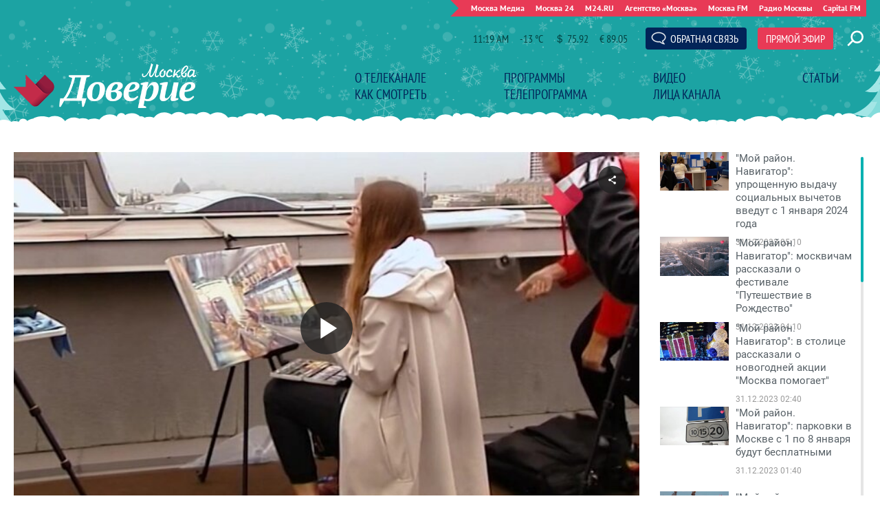

--- FILE ---
content_type: text/html; charset=utf-8
request_url: https://www.doverie-tv.ru/videos/29540
body_size: 14814
content:
<!DOCTYPE html>
<html lang="ru" prefix="og: http://ogp.me/ns#">
<head>
	<title>&quot;Мой район. Навигатор&quot;: арт-проект &quot;МЦД – путешествие в искусство&quot; стартовал на ВДНХ – «Москва Доверие»</title>
	<link rel="canonical" href="https://www.doverie-tv.ru/videos/29540" />

	<meta http-equiv="Content-Type" content="text/html; charset=UTF-8" />
	<meta name="viewport" content="width=device-width, maximum-scale=1">

	<link rel="apple-touch-icon" sizes="180x180" href="/img/fav/apple-touch-icon.png">
	<link rel="icon" type="image/png" sizes="32x32" href="/img/fav/favicon-32x32.png">
	<link rel="icon" type="image/png" sizes="16x16" href="/img/fav/favicon-16x16.png">
	<link rel="manifest" href="/img/fav/site.webmanifest">
	<link rel="mask-icon" href="//img/favsafari-pinned-tab.svg" color="#5bbad5">
	<meta name="msapplication-TileColor" content="#13dfde">
	<meta name="msapplication-config" content="/img/fav/browserconfig.xml">
	<meta name="theme-color" content="#ffffff">

	
	

	<link as="style" href="/css/doverie.css?v=1768306602" rel="preload" />
	<link rel="stylesheet" href="/css/doverie.css?v=1768306602" />

	<link as="script" href="/js/doverie.js?v=1768306602" rel="preload"/>
	<script src="/js/doverie.js?v=1768306602"></script>

	<!--<script async defer src="https://m24.ru/special/i/doverieIncuts.js?v=1768306602"></script>-->

	<link rel="preload" as="image" href="https://www.doverie-tv.ru/bm/c/1934875.3.720x405.jpg">

	
</head>

<script src="/packs_prod/js/application-c949ea498b225c4a8bfc.js" rel="preload"></script>

<meta name="csrf-param" content="authenticity_token" />
<meta name="csrf-token" content="sdvEhzZ21T6CrxiGfucWUixCtvlrwTKh+NHPyT1Y1OSQrPtbkXTDL+9foUIzbTOJPMUYB/LjilfxGAZrt+1dzQ==" />

<body>

<script>
	let live = localStorage.getItem('data-live'),
		livetop = localStorage.getItem('data-live-top'),
		liveleft = localStorage.getItem('data-live-left');
</script>

<!-- Yandex.Metrika counter -->
<script type="text/javascript" >
	(function(m,e,t,r,i,k,a){m[i]=m[i]||function(){(m[i].a=m[i].a||[]).push(arguments)};
	m[i].l=1*new Date();
	for (var j = 0; j < document.scripts.length; j++) {if (document.scripts[j].src === r) { return; }}
	k=e.createElement(t),a=e.getElementsByTagName(t)[0],k.async=1,k.src=r,a.parentNode.insertBefore(k,a)})
	(window, document, "script", "https://mc.yandex.ru/metrika/tag.js", "ym");

	ym(95554477, "init", {
		clickmap:true,
		trackLinks:true,
		accurateTrackBounce:true,
		webvisor:true
	});
	
	ym(14130097, "init", {
		clickmap:true,
		trackLinks:true,
		accurateTrackBounce:true
	});
</script>
<noscript><div><img src="https://mc.yandex.ru/watch/95554477?ut=noindex" style="position:absolute; left:-9999px;" alt="" /><img src="https://mc.yandex.ru/watch/14130097?ut=noindex" style="position:absolute; left:-9999px;" alt="" /></div></noscript>
<!-- /Yandex.Metrika counter -->


<!--новогодняя шапка-->
<script async defer src="https://www.m24.ru/special/i/doverie/NY2026.js?v=42"></script>
<style>
.b-home-announce,.d-overlay.d-modal-open {z-index:9999 !important}
</style>
<!--конец новогодней шапки-->


	<header>
		<div class="container">

			<a class="b-logo" href="/">Телеканал "Москва Доверие"</a>

			<a class="b-menu-button"></a>

			<div class="b-menu">
				<ul>
	<li><a href="/about">О телеканале</a></li>
	<li><a href="/programs">Программы</a></li>
	<li><a href="/videos">Видео</a></li>
	<li><a href="/articles">Статьи</a></li>
	<li><a href="/howtosee">Как смотреть</a></li>
	<li><a href="/schedule">Телепрограмма</a></li>
	<li><a href="/personages">Лица канала</a></li>
	<li><a href="/live">Прямой эфир</a></li>
</ul>
			</div>
			<div class="b-moscowmedia-header">
				<ul>
					<li><a href="https://www.moscowmedia.net" target="_blank">Москва Медиа</a></li>
					<li><a href="https://tv.m24.ru" target="_blank">Москва 24</a></li>
					<li><a href="https://www.m24.ru" target="_blank">M24.RU</a></li>
					<li><a href="https://www.mskagency.ru" target="_blank">Агентство «Москва»</a></li>
					<li><a href="https://www.mosfm.com" target="_blank">Москва FM</a></li>
					<li><a href="https://radiomoskvy.ru" target="_blank">Радио Москвы</a></li>
					<li><a href="https://capitalfm.moscow" target="_blank">Capital FM</a></li>
				</ul>
			</div>

			<div class="b-informer-header"></div>

			<div class="b-header-buttons">
				<ul>
					<li><a id="WinFeedbackForm_Open" class="b-feedback-button"><span>Обратная связь</span></a></li>
					<li><a class="b-live-button" href="/live">Прямой эфир</a></li>
				</ul>
			</div>
			
			<a class="b-search-button hidden-search-open"></a>

			<a class="b-mobile-live-button live-window-open">Прямой эфир</a>
			<!--<a class="b-desktop-live-button live-window-open">Прямой эфир</a>-->

			<div class="b-sidenav">
				<a class="b-menu-close-button"></a>
				<div class="b-sidenav-menu">
					<ul>
	<li><a href="/about">О телеканале</a></li>
	<li><a href="/programs">Программы</a></li>
	<li><a href="/videos">Видео</a></li>
	<li><a href="/articles">Статьи</a></li>
	<li><a href="/howtosee">Как смотреть</a></li>
	<li><a href="/schedule">Телепрограмма</a></li>
	<li><a href="/personages">Лица канала</a></li>
	<li><a href="/live">Прямой эфир</a></li>
</ul>
					<ul>
						<li><a class="hidden-search-open">Поиск</a></li>
					</ul>
				</div>
			</div>

		</div>
	</header>

	<main>
		
<section>
	<div class="container">
		<div class="columns columns_video">
			<div class="columns-left" >

				<!--<p class="b-h1"><span>Мой район. Навигатор</span></p>-->

				<div class="b-material">
					<article>

						

<div class="b-video-player">
	<div class="videojs-player">
		<video id="VideoPlayer_1934875_5515_1" class="video-js vjs-theme-novraz VideoPlayer_1934875_5515_c" muted style="width:100%;height:100%" poster="/bm/c/1934875.3.720x405.jpg" preload="none"></video>
	</div>
</div>

<script language="javascript" type="text/javascript">

	function TNSCounter(eventName) {
		var tmp = new Image();
		tmp.onload = function () { document.body.removeChild(tmp); }
		var rand = Math.floor(Math.random() * 999999);
		tmp.src = 'https://www.tns-counter.ru/V13a****vgtrk_ru/ru/CP1251/tmsec=doverie-tv_'+ eventName + '/' + rand;
		document.body.appendChild(tmp);
	}

	document.addEventListener('DOMContentLoaded', function(){

		function escapeHtml(unsafe) {
			return unsafe
				.replace(/&/g, "&amp;")
				.replace(/</g, "&lt;")
				.replace(/>/g, "&gt;")
				.replace(/"/g, "&quot;")
				.replace(/'/g, "&#039;");
		}

		var pr = '';
		var pos1 = false, pos2 = false, pos3 = false, pos4 = false, pos5 = false, adType = '', adTitle = '';
		// tns
		var player_ready = false, player_play = false, player_end = false;


		if ( !window.player_VideoPlayer_1934875_5515_1 ) {

			var player_options = {
				language: 'ru',
				languages: {
					ru: {
						Quality: "Качество",
						Auto: "Авто"
					}
				},
				controls: true, // включить кнопки на плеере
				html5: { // this fixed qualityLevels for Safary 
					hls: {
						overrideNative: true,
					}
				},
				controlBar: {
					volumePanel: {inline: false},
				},
				autoplay: false, // Автозапуск
				preload: 'none', // Загрузка
				playsinline: true, // при начале проигрывания на iOs не переходит в полноэкранный режим; бонусом такая настройка предотвращает появление двойных контролов (плеера + нативных браузера)
				muted: false,
				sourceOrder: true,
				customControlsOnMobile: true, // Можно использовать свой шаблон кнопок
				nativeControlsForTouch: false, // Использовать родные мобильные кнопки
				poster: "/bm/c/1934875.3.720x405.jpg",
				smoothQualityChange: true,
				sources: [
					{
						src: "/bm/c/1934875.m3u8",
						type: 'application/vnd.apple.mpegurl',
						overrideNative: true
					},
					{
						src: "/bm/c/1934875.360p.mp4",
						type:"video/mp4",
						overrideNative: true
					}
				],
				plugins: {
					persistvolume: {
						namespace: 'player-volume'
					}
				},
				techOrder: ['html5']
			//});
			}

			var player = videojs("VideoPlayer_1934875_5515_1", player_options);
			window.player_VideoPlayer_1934875_5515_1 = player;
			//init_events(player);
			window.videojs.log.level('off'); // console logging disabled
			//isPlaying

			// выключить звук видео при уходе с вкладки
			/*$(window).on("blur focus", function(e) {
				var prevType = $(this).data("prevType"),
					isVolumeMuted = player.muted();

				if (prevType != e.type) {   //  reduce double fire issues
					switch (e.type) {
						case "blur":
							if ( !isVolumeMuted ) {
								player.muted(true);
							}
							break;
						case "focus":
							if ( isVolumeMuted ) {
								player.muted(false);
							}
							break;
					}
				}

				$(this).data("prevType", e.type);
			});*/


			var embed_code = escapeHtml('<iframe width=\"640\" height=\"360\" src=\"https://www.doverie-tv.ru/videos/29540/external\" frameborder=\"0\" allowfullscreen></iframe>');
			var shareOptions = {
				socials: ['tw', 'vk', 'ok'], // for Facebook button use 'fbFeed' instead 'fb'. There is an error in plugin documentation

				url: 'https://www.doverie-tv.ru/videos/29540/external',
				title: 'Поделиться',
				description: 'video.js share plugin',
				image: '',

				// optional for VK
				isVkParse: true,

				// optinal embed code
				embedCode : embed_code
			}
			player.share(shareOptions);

			// show Quality button
			player.on('ready', function() {
				player.hlsQualitySelector({
					displayCurrentQuality: true,
				});

				// добавляем контейнер для шаринг кнопки и переносим кнопку в него
				document.querySelector('.vjs-share-control').remove();
				player.addChild('ShareButton').addClass('custom-share-button');
				// ---------------------------------------------------------------

				// вставляем data-io-video-title
				//  player.setAttribute('data-io-video-title', '');
				document.querySelector('video').setAttribute('data-io-video-title', '&quot;Мой район. Навигатор&quot;: арт-проект &quot;МЦД – путешествие в искусство&quot; стартовал на ВДНХ');
				// ---------------------------------------------------------------
			});

//			// TNS counters "ready", "play", "stop"
//			player.on('ready', function() {
//				if ( !player_ready ) {
//					//console.log( 'ready' );
//					TNSCounter('playerload');
//					player_ready = true;
//				}
//			});
//			player.on('play', function() {
//				if ( !player_play ) {
//					//console.log( 'play' );
//					TNSCounter('playerstart');
//					player_play = true;
//				}
//			});
//			player.on('ended', function() {
//				if ( !player_end ) {
//					//console.log( 'end' );
//					TNSCounter('playerend');
//					player_end = true;
//				}
//			});
//			// ------------------------------------
		}

	});
</script>

						<div class="b-material-video">
							<h1>&quot;Мой район. Навигатор&quot;: арт-проект &quot;МЦД – путешествие в искусство&quot; стартовал на ВДНХ</h1>
							<p class="b-material__date">21.09.2023 02:00</p>
							<div class="b-material-body">
								<p>На ВДНХ на крыше павильона "Рабочий и Колхозница" представлена выставка уникального арт-проекта "МЦД – путешествие в искусство". В экспозиции представлена серия картин современных авторов, посвященных запуску центральных диаметров. Впоследствии эти работы оцифруют и будут транслировать на экранах в поездах МЦД-3 и МЦД-4. </p><p>А сами диаметры продолжают совершенствоваться. Например, на МЦД-3 в ближайшее время начнется реконструкция станции Ховрино. Подробнее – в программе "Мой район. Навигатор".</p><p><div class="b-material-incut-themes-links"><h3>Читайте также</h3><ul><li><a href="http://www.m24.ru/videos/gorod/20092023/621002">Арт-проект "МЦД – путешествие в искусство" запустили в столице</a></li><li><a href="http://www.m24.ru/news/gorod/19092023/620615">Фестиваль дикой природы "Золотая черепаха" пройдет в Москве</a></li></ul></div>
								<p class="b-material__program">Программа: <a href="/videos/?program=98&amp;rubric=2">Мой район. Навигатор</a></p>
							</div>
						</div>

					</article>
				</div>

			</div>
			<div class="columns-right columns-right_mobile">


				<div class="b-video-playlist-swiper-wrapper">
					<div class="b-video-playlist-swiper">
						<div class="swiper-wrapper">
							<div class="swiper-slide">
								<article>
									<h3 class="b-list__title"><a href="/videos/30548"><i class="b-list__img"><img src="/bm/c/1980304.11.320x180.jpg" alt="" loading="lazy" width="320" height="180" /></i><span>&quot;Мой район. Навигатор&quot;: упрощенную выдачу социальных вычетов введут с 1 января 2024 года</span></a></h3>
									<p class="b-list__date">31.12.2023 05:10</p>
								</article>
							</div>
							<div class="swiper-slide">
								<article>
									<h3 class="b-list__title"><a href="/videos/30547"><i class="b-list__img"><img src="/bm/c/1980306.7.320x180.jpg" alt="" loading="lazy" width="320" height="180" /></i><span>&quot;Мой район. Навигатор&quot;: москвичам рассказали о фестивале &quot;Путешествие в Рождество&quot;</span></a></h3>
									<p class="b-list__date">31.12.2023 04:10</p>
								</article>
							</div>
							<div class="swiper-slide">
								<article>
									<h3 class="b-list__title"><a href="/videos/30546"><i class="b-list__img"><img src="/bm/c/1980307.6.320x180.jpg" alt="" loading="lazy" width="320" height="180" /></i><span>&quot;Мой район. Навигатор&quot;: в столице рассказали о новогодней акции &quot;Москва помогает&quot;</span></a></h3>
									<p class="b-list__date">31.12.2023 02:40</p>
								</article>
							</div>
							<div class="swiper-slide">
								<article>
									<h3 class="b-list__title"><a href="/videos/30545"><i class="b-list__img"><img src="/bm/c/1980305.3.320x180.jpg" alt="" loading="lazy" width="320" height="180" /></i><span>&quot;Мой район. Навигатор&quot;: парковки в Москве с 1 по 8 января будут бесплатными</span></a></h3>
									<p class="b-list__date">31.12.2023 01:40</p>
								</article>
							</div>
							<div class="swiper-slide">
								<article>
									<h3 class="b-list__title"><a href="/videos/30544"><i class="b-list__img"><img src="/bm/c/1980043.8.320x180.jpg" alt="" loading="lazy" width="320" height="180" /></i><span>&quot;Мой район. Навигатор&quot;: елочные базары в столице закроются 31 декабря</span></a></h3>
									<p class="b-list__date">30.12.2023 03:50</p>
								</article>
							</div>
							<div class="swiper-slide">
								<article>
									<h3 class="b-list__title"><a href="/videos/30543"><i class="b-list__img"><img src="/bm/c/1980041.4.320x180.jpg" alt="" loading="lazy" width="320" height="180" /></i><span>&quot;Мой район. Навигатор&quot;: канатная дорога будет работать в ночь на 1 января 2024 года</span></a></h3>
									<p class="b-list__date">30.12.2023 03:00</p>
								</article>
							</div>
							<div class="swiper-slide">
								<article>
									<h3 class="b-list__title"><a href="/videos/30542"><i class="b-list__img"><img src="/bm/c/1980040.8.320x180.jpg" alt="" loading="lazy" width="320" height="180" /></i><span>&quot;Мой район. Навигатор&quot;: Москва стала экспортировать промышленные товары в 145 стран мира</span></a></h3>
									<p class="b-list__date">30.12.2023 02:10</p>
								</article>
							</div>
							<div class="swiper-slide">
								<article>
									<h3 class="b-list__title"><a href="/videos/30541"><i class="b-list__img"><img src="/bm/c/1980039.1.320x180.jpg" alt="" loading="lazy" width="320" height="180" /></i><span>&quot;Мой район. Навигатор&quot;: в Москве открыто движение по Дмитровскому путепроводу</span></a></h3>
									<p class="b-list__date">30.12.2023 00:25</p>
								</article>
							</div>
							<div class="swiper-slide">
								<article>
									<h3 class="b-list__title"><a href="/videos/30521"><i class="b-list__img"><img src="/bm/c/1979633.10.320x180.jpg" alt="" loading="lazy" width="320" height="180" /></i><span>&quot;Мой район. Навигатор&quot;: в Москве открылись 36 локаций фестиваля &quot;Путешествие в Рождество&quot;</span></a></h3>
									<p class="b-list__date">29.12.2023 03:30</p>
								</article>
							</div>
							<div class="swiper-slide">
								<article>
									<h3 class="b-list__title"><a href="/videos/30520"><i class="b-list__img"><img src="/bm/c/1979632.5.320x180.jpg" alt="" loading="lazy" width="320" height="180" /></i><span>&quot;Мой район. Навигатор&quot;: товары мастеров с инвалидностью начали продавать на маркетплейсе</span></a></h3>
									<p class="b-list__date">29.12.2023 02:35</p>
								</article>
							</div>
							<div class="swiper-slide">
								<article>
									<h3 class="b-list__title"><a href="/videos/30519"><i class="b-list__img"><img src="/bm/c/1979631.0.320x180.jpg" alt="" loading="lazy" width="320" height="180" /></i><span>&quot;Мой район. Навигатор&quot;: платформу &quot;Аэропорт Внуково&quot; запустили на Солнцевской линии</span></a></h3>
									<p class="b-list__date">29.12.2023 02:00</p>
								</article>
							</div>
							<div class="swiper-slide">
								<article>
									<h3 class="b-list__title"><a href="/videos/30518"><i class="b-list__img"><img src="/bm/c/1979629.1.320x180.jpg" alt="" loading="lazy" width="320" height="180" /></i><span>&quot;Мой район. Навигатор&quot;: модернизация лечебного корпуса больницы № 52 завершилась в Москве</span></a></h3>
									<p class="b-list__date">29.12.2023 00:15</p>
								</article>
							</div>
							<div class="swiper-slide">
								<article>
									<h3 class="b-list__title"><a href="/videos/30509"><i class="b-list__img"><img src="/bm/c/1979129.6.320x180.jpg" alt="" loading="lazy" width="320" height="180" /></i><span>&quot;Мой район. Навигатор&quot;: сервисный центр заработал в электродепо &quot;Сокол&quot;</span></a></h3>
									<p class="b-list__date">28.12.2023 03:55</p>
								</article>
							</div>
							<div class="swiper-slide">
								<article>
									<h3 class="b-list__title"><a href="/videos/30508"><i class="b-list__img"><img src="/bm/c/1979128.6.320x180.jpg" alt="" loading="lazy" width="320" height="180" /></i><span>&quot;Мой район. Навигатор&quot;: сервису по генеалогии &quot;Моя семья&quot; исполнилось три года</span></a></h3>
									<p class="b-list__date">28.12.2023 02:55</p>
								</article>
							</div>
							<div class="swiper-slide">
								<article>
									<h3 class="b-list__title"><a href="/videos/30507"><i class="b-list__img"><img src="/bm/c/1979127.7.320x180.jpg" alt="" loading="lazy" width="320" height="180" /></i><span>&quot;Мой район. Навигатор&quot;: парковка на всех улицах столицы будет бесплатной с 1 по 8 января</span></a></h3>
									<p class="b-list__date">28.12.2023 02:15</p>
								</article>
							</div>
							<div class="swiper-slide">
								<article>
									<h3 class="b-list__title"><a href="/videos/30506"><i class="b-list__img"><img src="/bm/c/1979126.2.320x180.jpg" alt="" loading="lazy" width="320" height="180" /></i><span>&quot;Мой район. Навигатор&quot;: кадровый центр &quot;Профессии будущего&quot; открылся в Москве</span></a></h3>
									<p class="b-list__date">28.12.2023 00:35</p>
								</article>
							</div>
							<div class="swiper-slide">
								<article>
									<h3 class="b-list__title"><a href="/videos/30499"><i class="b-list__img"><img src="/bm/c/1978548.4.320x180.jpg" alt="" loading="lazy" width="320" height="180" /></i><span>&quot;Мой район. Навигатор&quot;: на столичных дорогах снизилась аварийность</span></a></h3>
									<p class="b-list__date">27.12.2023 03:45</p>
								</article>
							</div>
							<div class="swiper-slide">
								<article>
									<h3 class="b-list__title"><a href="/videos/30498"><i class="b-list__img"><img src="/bm/c/1978544.8.320x180.jpg" alt="" loading="lazy" width="320" height="180" /></i><span>&quot;Мой район. Навигатор&quot;: столичные предприниматели посетили 100 зарубежных выставок</span></a></h3>
									<p class="b-list__date">27.12.2023 02:45</p>
								</article>
							</div>
							<div class="swiper-slide">
								<article>
									<h3 class="b-list__title"><a href="/videos/30497"><i class="b-list__img"><img src="/bm/c/1978543.3.320x180.jpg" alt="" loading="lazy" width="320" height="180" /></i><span>&quot;Мой район. Навигатор&quot;: особенности работы проекта &quot;Искренний сервис&quot;</span></a></h3>
									<p class="b-list__date">27.12.2023 02:10</p>
								</article>
							</div>
							<div class="swiper-slide">
								<article>
									<h3 class="b-list__title"><a href="/videos/30496"><i class="b-list__img"><img src="/bm/c/1978542.1.320x180.jpg" alt="" loading="lazy" width="320" height="180" /></i><span>&quot;Мой район. Навигатор&quot;: Собянин открыл электробусный парк &quot;Салтыковка&quot; в Новокосине</span></a></h3>
									<p class="b-list__date">27.12.2023 00:30</p>
								</article>
							</div>
							<div class="swiper-slide">
								<article>
									<h3 class="b-list__title"><a href="/videos/30490"><i class="b-list__img"><img src="/bm/c/1978076.10.320x180.jpg" alt="" loading="lazy" width="320" height="180" /></i><span>&quot;Мой район. Навигатор&quot;: свыше 72 тыс торговых объектов украсили в Москве к Новому Году</span></a></h3>
									<p class="b-list__date">26.12.2023 03:50</p>
								</article>
							</div>
							<div class="swiper-slide">
								<article>
									<h3 class="b-list__title"><a href="/videos/30489"><i class="b-list__img"><img src="/bm/c/1978074.8.320x180.jpg" alt="" loading="lazy" width="320" height="180" /></i><span>&quot;Мой район. Навигатор&quot;: главную елку страны украсили в Москве</span></a></h3>
									<p class="b-list__date">26.12.2023 02:50</p>
								</article>
							</div>
							<div class="swiper-slide">
								<article>
									<h3 class="b-list__title"><a href="/videos/30488"><i class="b-list__img"><img src="/bm/c/1978073.9.320x180.jpg" alt="" loading="lazy" width="320" height="180" /></i><span>&quot;Мой район. Навигатор&quot;: точки общепита Москвы участвуют &quot;Московском новогоднем завтраке&quot;</span></a></h3>
									<p class="b-list__date">26.12.2023 02:10</p>
								</article>
							</div>
							<div class="swiper-slide">
								<article>
									<h3 class="b-list__title"><a href="/videos/30487"><i class="b-list__img"><img src="/bm/c/1978072.6.320x180.jpg" alt="" loading="lazy" width="320" height="180" /></i><span>&quot;Мой район. Навигатор&quot;: два электробусных маршрута запустили в ТиНАО</span></a></h3>
									<p class="b-list__date">26.12.2023 00:45</p>
								</article>
							</div>
						</div>
					</div>
					<div class="swiper-scrollbar"></div>
					<div class="swiper-button button-prev"></div>
					<div class="swiper-button button-next"></div>

				</div>


			</div>
		</div>

		<div class="columns">
			<div class="columns-left">

				<div class="b-home-materials">
					<h2><a href="/videos"><span>Новые видео</span></a></h2>
					<div class="b-materials-list">
						<ul>
							<li>
								<article>
									<h3 class="b-list__title"><a href="/videos/35029"><i class="b-list__img"><img src="/bm/c/2295013.1.320x180.jpg" alt="" loading="lazy" width="320" height="180" /></i><span>&quot;Новости дня&quot;: автобусы стали подъезжать ближе к станции метро &quot;Физтех&quot;</span></a></h3>
									<p class="b-list__date">25.01 08:20</p>
								</article>
							</li>
							<li>
								<article>
									<h3 class="b-list__title"><a href="/videos/35028"><i class="b-list__img"><img src="/bm/c/2295005.1.320x180.jpg" alt="" loading="lazy" width="320" height="180" /></i><span>&quot;Новости дня&quot;: транспортный хаб &quot;Курская&quot; изменился после модернизации</span></a></h3>
									<p class="b-list__date">25.01 05:20</p>
								</article>
							</li>
							<li>
								<article>
									<h3 class="b-list__title"><a href="/videos/35027"><i class="b-list__img"><img src="/bm/c/2294916.7.320x180.jpg" alt="" loading="lazy" width="320" height="180" /></i><span>&quot;Новости дня&quot;: переселение по программе реновации началось в районе Проспект Вернадского</span></a></h3>
									<p class="b-list__date">25.01 01:15</p>
								</article>
							</li>
							<li>
								<article>
									<h3 class="b-list__title"><a href="/videos/35026"><i class="b-list__img"><img src="/bm/c/2295014.11.320x180.jpg" alt="" loading="lazy" width="320" height="180" /></i><span>&quot;Новости дня&quot;: более 40 соцвыплат вырастут в Москве с 1 февраля</span></a></h3>
									<p class="b-list__date">24.01 13:00</p>
								</article>
							</li>
							<li>
								<article>
									<h3 class="b-list__title"><a href="/videos/35025"><i class="b-list__img"><img src="/bm/c/2294828.7.320x180.jpg" alt="" loading="lazy" width="320" height="180" /></i><span>&quot;Новости дня&quot;: &quot;День московского спорта&quot; пройдет в &quot;Лужниках&quot;</span></a></h3>
									<p class="b-list__date">24.01 08:30</p>
								</article>
							</li>
							<li>
								<article>
									<h3 class="b-list__title"><a href="/videos/35024"><i class="b-list__img"><img src="/bm/c/2294827.10.320x180.jpg" alt="" loading="lazy" width="320" height="180" /></i><span>&quot;Новости дня&quot;: детеныш редкого примата потто появился на свет в Московском зоопарке</span></a></h3>
									<p class="b-list__date">24.01 05:20</p>
								</article>
							</li>
							<li>
								<article>
									<h3 class="b-list__title"><a href="/videos/35023"><i class="b-list__img"><img src="/bm/c/2294715.1.320x180.jpg" alt="" loading="lazy" width="320" height="180" /></i><span>&quot;Новости дня&quot;: плавучий причал для электросудов появился в Лужниках</span></a></h3>
									<p class="b-list__date">24.01 02:00</p>
								</article>
							</li>
							<li>
								<article>
									<h3 class="b-list__title"><a href="/videos/35022"><i class="b-list__img"><img src="/bm/c/2294713.2.320x180.jpg" alt="" loading="lazy" width="320" height="180" /></i><span>&quot;Новости дня&quot;: закон о вывесках на русском языке вступит в силу 1 марта</span></a></h3>
									<p class="b-list__date">24.01 00:15</p>
								</article>
							</li>
							<li>
								<article>
									<h3 class="b-list__title"><a href="/videos/35021"><i class="b-list__img"><img src="/bm/c/2294545.1.320x180.jpg" alt="" loading="lazy" width="320" height="180" /></i><span>&quot;Новости дня&quot;: Москва готовится к запуску четвертого маршрута электросудов</span></a></h3>
									<p class="b-list__date">23.01 17:00</p>
								</article>
							</li>
							<li>
								<article>
									<h3 class="b-list__title"><a href="/videos/35020"><i class="b-list__img"><img src="/bm/c/2294361.8.320x180.jpg" alt="" loading="lazy" width="320" height="180" /></i><span>&quot;Новости дня&quot;: юные художники из Москвы отправят картины на фронт для поддержки солдат</span></a></h3>
									<p class="b-list__date">23.01 12:00</p>
								</article>
							</li>
							<li>
								<article>
									<h3 class="b-list__title"><a href="/videos/35018"><i class="b-list__img"><img src="/bm/c/2294338.3.320x180.jpg" alt="" loading="lazy" width="320" height="180" /></i><span>&quot;Новости дня&quot;: в &quot;Большом Сити&quot; построят около 25 километров новых дорог</span></a></h3>
									<p class="b-list__date">23.01 08:20</p>
								</article>
							</li>
							<li>
								<article>
									<h3 class="b-list__title"><a href="/videos/35019"><i class="b-list__img"><img src="/bm/c/2294337.5.320x180.jpg" alt="" loading="lazy" width="320" height="180" /></i><span>&quot;Новости дня&quot;: стали известны категории граждан, имеющих право на досрочную пенсию в РФ</span></a></h3>
									<p class="b-list__date">23.01 06:20</p>
								</article>
							</li>
						</ul>
					</div>
					<p class="b-all-link"><a href="/videos">Все видео</a></p>
				</div>

				<div class="b-home-materials">
					<h2><a href="/articles"><span>Популярные статьи</span></a></h2>
					<p class="b-all-link"><a href="/articles">Все статьи</a></p>
				</div>


			</div>
			<div class="columns-right">
				<h2><a href="/programs"><span>Программы</span></a></h2>
<div class="b-sidebar-menu">
	<ul>

		<li class="ext ">
			<p><a href="/videos?rubric=2&amp;program=91" ><img src="/b/d/eVAZNQ9HPRoj4NnGhUmYvaqnv8OxhaR2DJioi5ikpLS-c-fNfH5X_V9cF70hBIjTbAjZJXyfqowQwnSTwvGS8nP6uRFMFebA=tiDBF415KhrxGaj_A5LtZg.png" />В главной роли</a></p>
		</li>


		<li class="ext ">
			<p><a href="/videos?rubric=2&amp;program=92" ><img src="/b/d/eVAZNQ9HPRkn4NnGhUmYvaqnv8OxhaR2DJioi5ikpLS-c-fNfH5X_V9cF70hBIjTbAjZJXyfqowQwnSTwvGS8nP6uRFMFebA=iNgUIFyglWKrmq6OORUzMw.png" />Вот это любовь!</a></p>
		</li>


		<li class="ext ">
			<p><a href="/videos?rubric=2&amp;program=106" ><img src="/b/d/eVAZNQ9HMB0j4NnGhUmYvaqnv8OxhaR2DJioi5ikpLS-c-fNfH5X_V9cF70hBIjTbAjZJXyfqowQwnSTwvGS8nP6uRFMFebA=cseetzG7DxIeEVNrzDkZOQ.png" />Город без окраин</a></p>
		</li>


		<li class="ext ">
			<p><a href="/videos?rubric=2&amp;program=78" ><img src="/b/d/eVAZNQ9HPRoi4NnGhUmYvaqnv8OxhaR2DJioi5ikpLS-c-fNfH5X_V9cF70hBIjTbAjZJXyfqowQwnSTwvGS8nP6uRFMFebA=pnxHU5Aa553SqmzywYNSeA.png" />Звезды советского экрана</a></p>
		</li>


		<li class="ext ">
			<p><a href="/videos?rubric=2&amp;program=119" ><img src="/b/d/eVAZNQ9HNxsm-cuelFSH5bOguYvwjL1kWpC5ntHopb23YvaBbjdA7F5bC_t4T4redVCXb2KW4cUNym2I1efb8H34vRFMFf_Sjw=ncoRr5cihCCRPn3N_cxoXQ.png" />Кафе Эпоха</a></p>
		</li>


		<li class="ext ">
			<p><a href="/videos?rubric=2&amp;program=94" ><img src="/b/d/eVAZNQ9HPRok4NnGhUmYvaqnv8OxhaR2DJioi5ikpLS-c-fNfH5X_V9cF70hBIjTbAjZJXyfqowQwnSTwvGS8nP6uRFMFebA=x7dSy99SSo8bAvTeTebQPA.png" />Кинодача</a></p>
		</li>


		<li class="ext ">
			<p><a href="/videos?rubric=2&amp;program=118" ><img src="/b/d/eVAZNQ9HNxwm-8uelFSH5bOguYvwjL1kWpC5ntHopb23YvaBbjdA7F5bC_t4T4redVCXb2KW4cUNym2I1efb8H34vRFMFf_Sjw=ZQF08TR41lGEJTsLknURYg.png" />Кинокульт</a></p>
		</li>


		<li class="ext ">
			<p><a href="/videos?rubric=2&amp;program=116" ><img src="/b/d/eVAZNQ9HNxwm-cuelFSH5bOguYvwjL1kWpC5ntHopb23YvaBbjdA7F5bC_t4T4redVCXb2KW4cUNym2I1efb8H34vRFMFf_Sjw=SFnN_bxCEcqKYlyDifEyHA.png" />Киномода</a></p>
		</li>


		<li class="ext ">
			<p><a href="/videos?rubric=2&amp;program=108" ><img src="/b/d/eVAZNQ9HMxwl4NnGhUmYvaqnv8OxhaR2DJioi5ikpLS-c-fNfH5X_V9cF70hBIjTbAjZJXyfqowQwnSTwvGS8nP6uRFMFebA=4Ubolku3Qfcoa4C3kMGoLw.png" />Кинореквизит</a></p>
		</li>


		<li class="ext ">
			<p><a href="/videos?rubric=2&amp;program=104" ><img src="/b/d/eVAZNQ9HNBon4NnGhUmYvaqnv8OxhaR2DJioi5ikpLS-c-fNfH5X_V9cF70hBIjTbAjZJXyfqowQwnSTwvGS8nP6uRFMFebA=uzYuellIIiubtWpUTDrT4g.png" />Киноулица</a></p>
		</li>


		<li class="ext ">
			<p><a href="/videos?rubric=2&amp;program=102" ><img src="/b/d/eVAZNQ9HPRom4NnGhUmYvaqnv8OxhaR2DJioi5ikpLS-c-fNfH5X_V9cF70hBIjTbAjZJXyfqowQwnSTwvGS8nP6uRFMFebA=5w5eQ-WV0YFcZXzFycWuAA.png" />Мой район</a></p>
		</li>


		<li class="ext ">
			<p><a href="/videos?rubric=2&amp;program=103" ><img src="/b/d/eVAZNQ9HMBkm4NnGhUmYvaqnv8OxhaR2DJioi5ikpLS-c-fNfH5X_V9cF70hBIjTbAjZJXyfqowQwnSTwvGS8nP6uRFMFebA=ifARltZh6Ad8fbBZQJIiMw.png" />Мой район. В один клик</a></p>
		</li>


		<li class="ext ">
			<p><a href="/videos?rubric=2&amp;program=121" ><img src="/b/d/eVAZNQ9HNxoh-suelFSH5bOguYvwjL1kWpC5ntHopb23YvaBbjdA7F5bC_t4T4redVCXb2KW4cUNym2I1efb8H34vRFMFf_Sjw=_S8j5Grjx8BBhfhitEF53Q.png" />Мой район. Место встречи</a></p>
		</li>


		<li class="ext ">
			<p><a href="/videos?rubric=2&amp;program=105" ><img src="/b/d/eVAZNQ9HMRsk4NnGhUmYvaqnv8OxhaR2DJioi5ikpLS-c-fNfH5X_V9cF70hBIjTbAjZJXyfqowQwnSTwvGS8nP6uRFMFebA=CgGIR-a6Xv2Yn-HXWNF7AQ.png" />Мой район. Новости</a></p>
		</li>


		<li class="ext ">
			<p><a href="/videos?rubric=2&amp;program=107" ><img src="/b/d/eVAZNQ9HMB0g4NnGhUmYvaqnv8OxhaR2DJioi5ikpLS-c-fNfH5X_V9cF70hBIjTbAjZJXyfqowQwnSTwvGS8nP6uRFMFebA=QiIUexYfWZt6xR99igvYGw.png" />Моя Москва</a></p>
		</li>


		<li class="ext ">
			<p><a href="/videos?rubric=2&amp;program=122" ><img src="/b/d/eVAZNQ9HNxgn8cuelFSH5bOguYvwjL1kWpC5ntHopb23YvaBbjdA7F5bC_t4T4redVCXb2KW4cUNym2I1efb8H34vRFMFf_Sjw=R36__g783q9f3DGmYwx4lg.png" />Новости дня</a></p>
		</li>


		<li class="ext ">
			<p><a href="/videos?rubric=2&amp;program=101" ><img src="/b/d/eVAZNQ9HPRot4NnGhUmYvaqnv8OxhaR2DJioi5ikpLS-c-fNfH5X_V9cF70hBIjTbAjZJXyfqowQwnSTwvGS8nP6uRFMFebA=VQ_mrykv6zElLxC9n3qX0g.png" />Программа наших передач</a></p>
		</li>


		<li class="ext ">
			<p><a href="/videos?rubric=2&amp;program=109" ><img src="/b/d/eVAZNQ9HMhgj4NnGhUmYvaqnv8OxhaR2DJioi5ikpLS-c-fNfH5X_V9cF70hBIjTbAjZJXyfqowQwnSTwvGS8nP6uRFMFebA=3NDwGEZO09jq3u2C5UZJPw.png" />Профессия - режиссёр</a></p>
		</li>


		<li class="ext ">
			<p><a href="/videos?rubric=2&amp;program=38" ><img src="/b/d/eVAZNQ9HPRos4NnGhUmYvaqnv8OxhaR2DJioi5ikpLS-c-fNfH5X_V9cF70hBIjTbAjZJXyfqowQwnSTwvGS8nP6uRFMFebA=RVNg6zRMJrYGnNSwXWsozA.png" />Раскрывая тайны звёзд</a></p>
		</li>


		<li class="ext ">
			<p><a href="/videos?rubric=2&amp;program=120" ><img src="/b/d/eVAZNQ9HNxsm-MuelFSH5bOguYvwjL1kWpC5ntHopb23YvaBbjdA7F5bC_t4T4redVCXb2KW4cUNym2I1efb8H34vRFMFf_Sjw=i2ZNKdM_5-0WHc4J8A554g.png" />Страсти на эстраде</a></p>
		</li>


		<li class="ext ">
			<p><a href="/videos?rubric=2&amp;program=73" ><img src="/b/d/eVAZNQ9HPRog4NnGhUmYvaqnv8OxhaR2DJioi5ikpLS-c-fNfH5X_V9cF70hBIjTbAjZJXyfqowQwnSTwvGS8nP6uRFMFebA=hsVL26rdfJOVzeTpRaAsRA.png" />Тайны кино</a></p>
		</li>


		<li class="ext ">
			<p><a href="/videos?rubric=2&amp;program=95" ><img src="/b/d/eVAZNQ9HPRkl4NnGhUmYvaqnv8OxhaR2DJioi5ikpLS-c-fNfH5X_V9cF70hBIjTbAjZJXyfqowQwnSTwvGS8nP6uRFMFebA=qGEYqGZnDmzs_SaVvTZNDw.png" />Тайны нашей эстрады</a></p>
		</li>


		<li class="ext ">
			<p><a href="/videos?rubric=2&amp;program=97" ><img src="/b/d/eVAZNQ9HNBom4NnGhUmYvaqnv8OxhaR2DJioi5ikpLS-c-fNfH5X_V9cF70hBIjTbAjZJXyfqowQwnSTwvGS8nP6uRFMFebA=q2qoPkQr76y4Bq5Zjits_A.png" />Такая история</a></p>
		</li>


		<li class="ext ">
			<p><a href="/videos?rubric=2&amp;program=117" ><img src="/b/d/eVAZNQ9HNxwm-MuelFSH5bOguYvwjL1kWpC5ntHopb23YvaBbjdA7F5bC_t4T4redVCXb2KW4cUNym2I1efb8H34vRFMFf_Sjw=XvWRe_hfcgcNQe9HhDMjow.png" />Улицы московские</a></p>
		</li>


		<li class="ext ">
			<p><a href="/videos?rubric=2&amp;program=96" ><img src="/b/d/eVAZNQ9HPRkk4NnGhUmYvaqnv8OxhaR2DJioi5ikpLS-c-fNfH5X_V9cF70hBIjTbAjZJXyfqowQwnSTwvGS8nP6uRFMFebA=uD2e7HsEw-vPTuKYfyfyEQ.png" />Юмор на все времена</a></p>
		</li>

	</ul>
</div>

			</div>
		</div>


	</div>
</section>
	</main>

	<footer>
		<div class="container">

			<a class="b-footer-logo" href="/">Телеканал "Москва Доверие"</a>
			<a id="WinFeedbackForm_Open2"><span>Обратная связь</span></a>

			<div class="b-footer-menu">
				<ul>
	<li><a href="/about">О телеканале</a></li>
	<li><a href="/programs">Программы</a></li>
	<li><a href="/videos">Видео</a></li>
	<li><a href="/articles">Статьи</a></li>
	<li><a href="/howtosee">Как смотреть</a></li>
	<li><a href="/schedule">Телепрограмма</a></li>
	<li><a href="/personages">Лица канала</a></li>
	<li><a href="/live">Прямой эфир</a></li>
</ul>
			</div>

			<div class="b-footer-contacts">
				<p><span>125124, г. Москва, ул. Правды 24 стр.2.</span></p>
				<p><span>Новости «Москва Доверие»:</span><br />
				Факс (495) 728-73-44</p>
				<p><span>Отдел PR&Promo:</span><br />
				E-mail: <a href="mailto:pr@m24.ru">pr@m24.ru</a></p>
				<p><span>Общий отдел (для письменных обращений к руководству холдинга):</span><br />
				E-mail: <a href="mailto:mosmed@m24.ru">mosmed@m24.ru</a></p>
			</div>

			<div class="b-moscowmedia-footer">
				<ul>
					<li><a href="https://www.moscowmedia.net" target="_blank">Москва Медиа</a></li>
					<li><a href="https://tv.m24.ru" target="_blank">Москва 24</a></li>
					<li><a href="https://www.m24.ru" target="_blank">M24.RU</a></li>
					<li><a href="https://www.mskagency.ru" target="_blank">Агентство «Москва»</a></li>
					<li><a href="https://www.mosfm.com" target="_blank">Москва FM</a></li>
					<li><a href="https://radiomoskvy.ru" target="_blank">Радио Москвы</a></li>
					<li><a href="https://capitalfm.moscow" target="_blank">Capital FM</a></li>
				</ul>
			</div>

			<div class="b-services-menu b-services-menu_footer">
				<ul>
					<li><a class="vk" href="http://vk.com/moscowdoverie" target="_blank">Вконтакте</a></li>
					<li><a class="ok" href="http://odnoklassniki.ru/group/54329932906502" target="_blank">Одноклассники</a></li>
					<li><a class="yt" href="http://www.youtube.com/user/moscowdoverie" target="_blank">Youtube</a></li>
				</ul>
			</div>

			<div class="b-counters"> 
				<!--LiveInternet counter--><script type="text/javascript">document.write("<a href='http://www.liveinternet.ru/click' target=_blank><img src='//counter.yadro.ru/hit?t26.1;r" + escape(document.referrer) + ((typeof(screen)=="undefined")?"":";s"+screen.width+"*"+screen.height+"*"+(screen.colorDepth?screen.colorDepth:screen.pixelDepth)) + ";u" + escape(document.URL) +";h"+escape(document.title.substring(0,80)) +  ";" + Math.random() + "' border=0 width=88 height=15 alt='' title='LiveInternet: показано число посетителей за сегодня'><\/a>")</script><!--/LiveInternet-->
				<script>
					(function(i,s,o,g,r,a,m){i['GoogleAnalyticsObject']=r;i[r]=i[r]||function(){
					(i[r].q=i[r].q||[]).push(arguments)},i[r].l=1*new Date();a=s.createElement(o),
					m=s.getElementsByTagName(o)[0];a.async=1;a.src=g;m.parentNode.insertBefore(a,m)
					})(window,document,'script','//www.google-analytics.com/analytics.js','ga');

					ga('create', 'UA-44470152-1', 'doverie-tv.ru');
					ga('send', 'pageview');
				</script>
			</div>

		</div>
	</footer>

	<div class="b-home-announce">
		<a class="b-home-announce-close-button"></a>
		<div class="container">

			<div class="b-material">

				<div class="b-material-before-body">
					<h1>Заголовок</h1>
					<p class="b-material__date">Дата</p>
				</div>
				<div class="b-material-body">
					<div class="b-material-incut-video-player">
						<div class="player">
							<div>
								<iframe src="" loading="lazy" frameborder="0" allowfullscreen=""></iframe>
							</div>
						</div>
					</div>
					текст
				</div>

			</div>

		</div>
	</div>

<script>

	document.querySelectorAll('.b-home-announces__link').forEach(item => {
		item.addEventListener('click', event => {

			var announce = document.querySelector('.b-home-announce');
			fetch( '/widgets/' + item.dataset.id + '?ajax=1', {
				method: "GET",
				headers: {
					'Accept': 'application/json',
					'Content-Type': 'application/json'
				},
			} )
			.then( response => {
				if ( response.ok ) {
					return response.json();
				}
			})
			.then( data => {
				// заголовок
				if ( data.title ) {
					announce.querySelector('h1').innerText = data.title;
				}
				// время
				if ( data.datetime ) {
					announce.querySelector('.b-material__date').innerText = data.datetime;
				}
				// видео
				var player = '';
				if ( data.video_url ) {
					player = '<div class="b-material-incut-video-player"><div class="player"><div><iframe src="https://www.doverie-tv.ru' + data.video_url + '" loading="lazy" frameborder="0" allowfullscreen=""></iframe></div></div></div>';
				}
				// описание
				if ( data.desc ) {
					announce.querySelector('.b-material-body').innerHTML = player + data.desc;
				}

				announce.style.display = 'block';
			});

		})
	})

	document.querySelector('.b-home-announce-close-button').addEventListener("click", (e) => {
		document.querySelector('.b-home-announce').style.display = 'none';
		document.querySelector('.b-home-announce .b-material-body' ).innerHTML = '';
	})
	
	document.querySelectorAll('.b-home-premieres__link').forEach(item => {
		item.addEventListener('click', event => {

			var announce = document.querySelector('.b-home-announce');
			fetch( '/premieres/' + item.dataset.id + '?ajax=1', {
				method: "GET",
				headers: {
					'Accept': 'application/json',
					'Content-Type': 'application/json'
				},
			} )
			.then( response => {
				if ( response.ok ) {
					return response.json();
				}
			})
			.then( data => {
				// заголовок
				if ( data.title ) {
					announce.querySelector('h1').innerText = data.title;
				}
				// время
				if ( data.datetime ) {
					announce.querySelector('.b-material__date').innerText = data.datetime;
				}
				// видео
				var player = '';
				if ( data.video_url ) {
					player = '<div class="b-material-incut-video-player"><div class="player"><div><iframe src="https://www.doverie-tv.ru' + data.video_url + '" loading="lazy" frameborder="0" allowfullscreen=""></iframe></div></div></div>';
				}
				// описание
				if ( data.desc ) {
					announce.querySelector('.b-material-body').innerHTML = player + data.desc;
				}

				announce.style.display = 'block';
			});

		})
	})

</script>

	<div class="b-live-window draggable">
		<div class="b-live-window-header">
			<a class="b-live-window-close">закрыть</a>
		</div>
		<div class="b-live-window-body"></div>
	</div>

	<div class="b-sidenav-overlay"></div>

	<div id="WinFeedbackForm" style="display:none">
		<div class="WinOutline01"><div class="WinOutline02">
			<div class="WinBody">
				<h1>Обратная связь <a id="WinFeedbackForm_Close" href="javascript:void(0)">закрыть</a></h1>
				<p style="padding:10px 20px 0 20px;font-size:12px;position:relative;margin:0 0 -10px 0;color:#576066;display:none">
					Записывая ролик для Доверия, не забудьте:<br />
					- Представиться в самом начале рассказа и назвать район столицы, в котором Вы находитесь.<br />
					- Постарайтесь, чтобы Ваш рассказ был наглядным, интересным и кратким. Продолжительностью не более чем одна-две минуты.<br />
					- Не забудьте в конце рассказа сказать: "Это наш город, это наше телевидение".</p>
				<form id="FeedbackForm" action="/feedback/" accept-charset="UTF-8" method="post"><input type="hidden" name="authenticity_token" value="9+l5xBkXmB2Pjcu8lF5a5jsvkX62NAbT1WzIO9lVNYxtdh3go32BGlqi6e3H37UzCsatu604UrQ5fJ7aS9+pBA==" />
					<fieldset>
						<legend>Форма обратной связи</legend>
						<label for="WinFeedbackFormName">Имя:</label>
						<input id="WinFeedbackFormName" name="name"  value="" />
						<label for="WinFeedbackFormContact">Контакт:</label>
						<input id="WinFeedbackFormContact" name="contact"  value="" />
						<label for="WinFeedbackFormMessage">Сообщение:</label>
						<textarea id="WinFeedbackFormMessage" name="text"></textarea>
						<label for="WinFeedbackFormFile">Файл:</label>
						<input id="WinFeedbackFormFile" type="file" name="file" value="" />
						<div id="feedback-captcha"></div>
						<p class="Submit"><a href="javascript:void(0);" id="WinFeedbackForm_Submit" class="b-button01 w236"><span>Отправить</span></a></p>
					</fieldset>
</form>			</div>
		</div></div>
	</div>
	
<div class="b-hidden-search">
	<a class="b-hidden-search-close-button"></a>
	<div class="b-hidden-search-content">

		<div class="b-search">
			<form action="/sphinx/" id="Find">
				<fieldset>
					<legend>Форма поиска</legend>
					<input class="b-search__input" id="criteria_input" autocomplete="off" name="criteria" placeholder="Поиск по сайту" />
					<input type="submit" value="" class="b-search__submit" />
				</fieldset>
			</form>
		</div>

	</div>
</div>

<script>

	document.querySelectorAll('.hidden-search-open').forEach(item => {
		item.addEventListener('click', event => {
			document.querySelector('.b-hidden-search').style.display = 'block';
			document.querySelector('.b-hidden-search input.b-search__input').focus();
			
			if (document.querySelector(".b-sidenav").classList.contains("show")) {
				document.querySelector('.b-menu-close-button').style.display = 'none';
				document.querySelector('.b-menu-button').style.display = 'block';
				document.querySelector('.b-sidenav').classList.remove('show');
				document.querySelector('.b-sidenav-overlay').style.display = 'none';
				document.body.style.overflow = "visible";
			}

		})
	})

	document.querySelector('.b-hidden-search-close-button').addEventListener('click', (e) => {
		document.querySelector('.b-hidden-search').style.display = 'none'; 
	})

</script>


<script type="text/javascript">
let load_recaptcha_script = false;
function loadReCaptchaScript() {
	var script = document.createElement('script');
	// script.src = 'https://www.google.com/recaptcha/api.js';
	script.src = 'https://www.google.com/recaptcha/api.js?hl=ru&render=explicit';
	script.async = true;
	script.onload = function () {
		grecaptcha.ready(function () {
			initReCaptcha('feedback-captcha');
		})
	}
	document.body.appendChild(script);

	load_recaptcha_script = true;
}

function initReCaptcha(container) {
	if ( document.querySelector( '#' + container ) && !document.querySelector( '#' + container ).innerHTML ) {
		grecaptcha.render(container, {'sitekey' : '6LfbCKApAAAAAIA5BQDRtC3gfZk4fOPPziDFXzzg'});
	}
}

document.addEventListener('DOMContentLoaded', function (event) {

	document.querySelector('#WinFeedbackForm_Open').addEventListener('click', function() {
		if ( !load_recaptcha_script ) {
			loadReCaptchaScript();
		} else {
			initReCaptcha('feedback-captcha');
		}
		document.querySelector('#WinFeedbackForm').style.display = 'none' ? 'block' : 'none';
		return false;
	});

	document.querySelector('#WinFeedbackForm_Open2').addEventListener('click', function() {
		if ( !load_recaptcha_script ) {
			loadReCaptchaScript();
		} else {
			initReCaptcha('feedback-captcha');
		}
		document.querySelector('#WinFeedbackForm').style.display = 'none' ? 'block' : 'none';
		return false;
	});

	document.querySelector('#WinFeedbackForm_Close').addEventListener('click', function() {
		document.querySelector('#WinFeedbackForm').style.display = 'none';
		return false;
	});

	document.querySelector('#WinFeedbackForm_Submit').addEventListener('click', function() {
		if ( document.querySelector('#WinFeedbackFormName').value != '' && document.querySelector('#WinFeedbackFormContact').value != '' && document.querySelector('#WinFeedbackFormMessage').value != '' ) {
			document.querySelector('#WinFeedbackFormName').style.border = '1px solid #d0d0d0';
			document.querySelector('#WinFeedbackFormContact').style.border = '1px solid #d0d0d0';
			document.querySelector('#WinFeedbackFormMessage').style.border = '1px solid #d0d0d0';


			// отправка
			let form = document.querySelector('#FeedbackForm');

			fetch( form.action, {
				method: "POST",
				body: new FormData( form ),
			})
			.then( response => {
				if ( response.ok ) {
					return response.text();
				}
			})
			.then( responsetext => {
				if( responsetext == 'Ok' ){
					document.querySelector('#WinFeedbackFormName').value = '';
					document.querySelector('#WinFeedbackFormContact').value = '';
					document.querySelector('#WinFeedbackFormMessage').value = '';
					document.querySelector('#WinFeedbackFormFile').value = '';
					document.querySelector('#WinFeedbackForm').style.display = 'none';
					grecaptcha.reset();
					alert('Ваше сообщение отправлено.');

					document.body.style.overflowY = 'scroll';
				}
				if(responsetext=='bad captcha'){
					alert('Неправильный код, повторите еще раз.');
					grecaptcha.reset();

					document.body.style.overflowY = 'scroll';
				}
			})
			.catch(function(error){
				alert('Произошла ошибка повторите еще раз.');
				grecaptcha.reset();

				document.body.style.overflowY = 'scroll';
			});
		} else {
			if ( document.querySelector('#WinFeedbackFormName').value == '' ) {
				document.querySelector('#WinFeedbackFormName').style.border = '1px solid #B21A09';
			} else {
				document.querySelector('#WinFeedbackFormName').style.border = '1px solid #d0d0d0';
			}
			if ( document.querySelector('#WinFeedbackFormContact').value == '' ) {
				document.querySelector('#WinFeedbackFormContact').style.border = '1px solid #B21A09';
			} else {
				document.querySelector('#WinFeedbackFormContact').style.border = '1px solid #d0d0d0';
			}
			if ( document.querySelector('#WinFeedbackFormMessage').value == '' ) {
				document.querySelector('#WinFeedbackFormMessage').style.border = '1px solid #B21A09';
			} else {
				document.querySelector('#WinFeedbackFormMessage').style.border = '1px solid #d0d0d0';
			}
		}
		return false;
	});

//	$('#FeedbackForm').ajaxForm({
//		success:function(responsetext){
//			if(responsetext=='Ok'){
//				$('#WinFeedbackFormName').attr('value', '');
//				$('#WinFeedbackFormContact').attr('value', '');
//				$('#WinFeedbackFormMessage').attr('value', '');
//				$('#WinFeedbackFormCaptchaResponse').attr('value', '');
//				$('#WinFeedbackForm').hide();
//				alert('Ваше сообщение отправлено.');
//				return;
//			}
//			if(responsetext=='bad captcha'){
//				alert('Неправильный код, повторите еще раз.');
//				initReCaptcha('feedback-captcha');
//				return;
//			}
//		},
//		error:function(){
//			alert('Произошла ошибка повторите еще раз.');
//			initReCaptcha('feedback-captcha');
//		}
//	});
});
</script>

<!-- video player -->
<link rel="stylesheet" media="screen" href="/js/lib/videojs/7.7.4/videojs-novraz-7.7.4.min.css" />
<link rel="stylesheet" href="/js/lib/videojs/7.7.4/themes/novraz/index.css?v=3" />
<script src="/js/lib/videojs/7.7.4/videojs-novraz-7.7.4.min.js"></script>


<script src="/js/lib/swiper/11.1.1/swiper-bundle.min.js?v=1768306602"></script>
<script src="/js/lib/draggabilly/draggabilly.pkgd.min.js?v=1768306602"></script>
<script src="/js/vanilla.js?v=1768306602"></script>


<!--advanced modals-->
<link rel="stylesheet" href="https://www.m24.ru/special/i/doverie/modals.css?v=081225" />
<script async defer src="https://m24.ru/special/i/doverie/data-modal.js?v=081225-v1"></script>

<!--modals stats-->
<script async defer src="https://www.m24.ru/special/i/doverie/popupStats.js?v=2"></script>
<!--конец обязательной части-->

</body>
</html>

--- FILE ---
content_type: image/svg+xml
request_url: https://www.m24.ru/special/i/doverie/NY2026/sugrob.svg
body_size: 3531
content:
<svg xmlns="http://www.w3.org/2000/svg" viewBox="0 0 2000 92">
  <path id="Layer_1" fill="#fff" d="M1988.66 22.88c-7.3 0-14.06 2.14-19.61 5.77-3.13-1.18-6.56-1.84-10.15-1.84-4.1 0-7.98.85-11.46 2.37-1.21-5.28-6.26-9.24-12.3-9.24-4.88 0-9.11 2.59-11.19 6.36-4.71-3.61-10.53-6-16.92-6.67-4.66-3.74-13.99-6.29-24.77-6.29-7.2 0-13.77 1.14-18.72 3.01-4.89-2.51-10.51-3.95-16.49-3.95-11.92 0-22.4 5.68-28.49 14.28-5.53-6.05-14.32-9.97-24.23-9.97-5.7 0-11.04 1.3-15.6 3.56-2.86-.95-6.15-1.5-9.67-1.5-6.18 0-11.7 1.68-15.32 4.31-4.75-2.33-10.16-3.66-15.9-3.66-5.39 0-10.49 1.17-15.02 3.23-6.06-8.74-16.63-14.53-28.67-14.53-7.48 0-14.4 2.25-20.02 6.04-.99-5.54-6.15-9.76-12.4-9.76-4.6 0-8.62 2.3-10.81 5.73-5.09-3.2-11.45-5.1-18.35-5.1-9.19 0-17.42 3.38-22.98 8.7-1.03-.25-2.1-.4-3.22-.4-3.63 0-6.88 1.43-9.18 3.71-3.85-1.46-8.12-2.27-12.63-2.27-4.86 0-9.44.95-13.51 2.62-6-9.05-16.76-15.08-29.05-15.08-7.7 0-14.8 2.37-20.51 6.37-5.26-4.46-12.02-7.15-19.41-7.15s-13.94 2.6-19.16 6.94c-4.51-2.04-9.98-3.19-15.33-3.19s-10.82 1.15-15.33 3.19c-5.22-4.33-11.89-6.94-19.16-6.94s-14.15 2.69-19.41 7.15c-5.71-4-12.81-6.37-20.51-6.37-12.28 0-23.05 6.03-29.05 15.08-4.07-1.67-8.65-2.62-13.51-2.62-4.51 0-8.78.82-12.63 2.27-2.3-2.28-5.55-3.71-9.18-3.71-1.11 0-2.19.15-3.22.4-5.56-5.33-13.79-8.7-22.98-8.7-6.9 0-13.26 1.9-18.35 5.1-2.19-3.42-6.21-5.73-10.81-5.73-6.24 0-11.41 4.23-12.4 9.76-5.62-3.8-12.54-6.04-20.02-6.04-12.03 0-22.6 5.79-28.67 14.53-4.53-2.07-9.63-3.23-15.02-3.23-5.75 0-11.15 1.33-15.9 3.66-3.62-2.63-9.14-4.31-15.32-4.31-3.52 0-6.81.55-9.67 1.5-4.56-2.26-9.89-3.56-15.6-3.56-9.9 0-18.7 3.92-24.23 9.97-6.09-8.6-16.57-14.28-28.49-14.28-5.98 0-11.61 1.44-16.49 3.95-4.95-1.87-11.51-3.01-18.72-3.01-10.77 0-20.11 2.55-24.77 6.29-6.39.67-12.21 3.06-16.92 6.67-1.9-3.45-5.6-5.88-9.95-6.28-.32-.03-.64-.05-.97-.06-.09 0-.18-.02-.28-.02h-.18c-.09 0-.18.02-.28.02-.33.01-.65.03-.97.06-4.35.4-8.04 2.83-9.95 6.28-4.71-3.61-10.53-6-16.92-6.67-4.66-3.74-13.99-6.29-24.77-6.29-7.2 0-13.76 1.14-18.72 3.01-4.89-2.51-10.51-3.95-16.49-3.95-11.92 0-22.4 5.68-28.49 14.28-5.53-6.05-14.32-9.97-24.23-9.97-5.7 0-11.04 1.3-15.6 3.56-2.86-.95-6.15-1.5-9.67-1.5-6.18 0-11.7 1.68-15.32 4.31-4.75-2.33-10.16-3.66-15.9-3.66-5.39 0-10.49 1.17-15.02 3.23-6.06-8.74-16.63-14.53-28.67-14.53-7.48 0-14.4 2.25-20.02 6.04-.99-5.54-6.15-9.76-12.4-9.76-4.6 0-8.62 2.3-10.81 5.73-5.09-3.2-11.45-5.1-18.35-5.1-9.19 0-17.42 3.38-22.98 8.7-1.03-.25-2.1-.4-3.22-.4-3.62 0-6.88 1.43-9.18 3.71-3.85-1.46-8.12-2.27-12.63-2.27-4.86 0-9.44.95-13.51 2.62-6-9.05-16.76-15.08-29.05-15.08-7.7 0-14.8 2.37-20.51 6.37-5.26-4.46-12.02-7.15-19.41-7.15s-13.94 2.6-19.16 6.94c-4.51-2.04-9.98-3.19-15.33-3.19s-10.82 1.15-15.33 3.19c-5.22-4.33-11.89-6.94-19.16-6.94s-14.15 2.69-19.41 7.15c-5.71-4-12.81-6.37-20.51-6.37-12.28 0-23.05 6.03-29.05 15.08-4.07-1.67-8.65-2.62-13.51-2.62-4.51 0-8.78.82-12.63 2.27-2.3-2.28-5.55-3.71-9.18-3.71-1.11 0-2.19.15-3.22.4-5.56-5.33-13.79-8.7-22.98-8.7-6.9 0-13.26 1.9-18.35 5.1-2.19-3.42-6.21-5.73-10.81-5.73-6.24 0-11.41 4.23-12.4 9.76-5.62-3.8-12.54-6.04-20.02-6.04-12.03 0-22.6 5.79-28.67 14.53-4.53-2.07-9.63-3.23-15.02-3.23-5.75 0-11.15 1.33-15.9 3.66-3.62-2.63-9.14-4.31-15.32-4.31-3.52 0-6.81.55-9.67 1.5-4.56-2.26-9.89-3.56-15.6-3.56-9.9 0-18.7 3.92-24.23 9.97-6.09-8.6-16.57-14.28-28.49-14.28-5.98 0-11.61 1.44-16.49 3.95-4.95-1.87-11.51-3.01-18.72-3.01-10.77 0-20.11 2.55-24.77 6.29-6.39.67-12.21 3.06-16.92 6.67-2.09-3.77-6.31-6.36-11.19-6.36-6.05 0-11.1 3.96-12.3 9.24-3.48-1.52-7.36-2.37-11.46-2.37-3.59 0-7.01.66-10.15 1.84-5.55-3.63-12.3-5.77-19.6-5.77-4.28 0-7.57.74-11.34 2.08V92h2000V24.96c-3.77-1.34-7.06-2.08-11.34-2.08Z"/>
</svg>

--- FILE ---
content_type: image/svg+xml
request_url: https://www.doverie-tv.ru/img/icon-live.svg
body_size: 65
content:
<svg width="18" height="22" viewBox="0 0 18 22" fill="none" xmlns="http://www.w3.org/2000/svg">
<path d="M18 11L2.8359e-06 21.3923L3.74442e-06 0.607695L18 11Z" fill="#e83a56"/>
</svg>


--- FILE ---
content_type: image/svg+xml
request_url: https://www.doverie-tv.ru/img/s/yt2.svg
body_size: 333
content:
<svg xmlns="http://www.w3.org/2000/svg" viewBox="0 0 24 24"><path d="M20.647 8.177a1.915 1.915 0 00-1.412-1.412C18 6.412 13 6.412 13 6.412s-5 0-6.235.353c-.647.176-1.236.764-1.412 1.412C5 9.412 5 12 5 12s0 2.588.353 3.824a1.915 1.915 0 001.412 1.411c1.294.353 6.235.353 6.235.353s5 0 6.235-.353a1.915 1.915 0 001.412-1.411C21 14.588 21 12 21 12s0-2.588-.353-3.823z" fill="#fff"/><path d="M15.588 12l-4.176-2.412v4.824L15.588 12z" fill="#e83a56"/></svg>